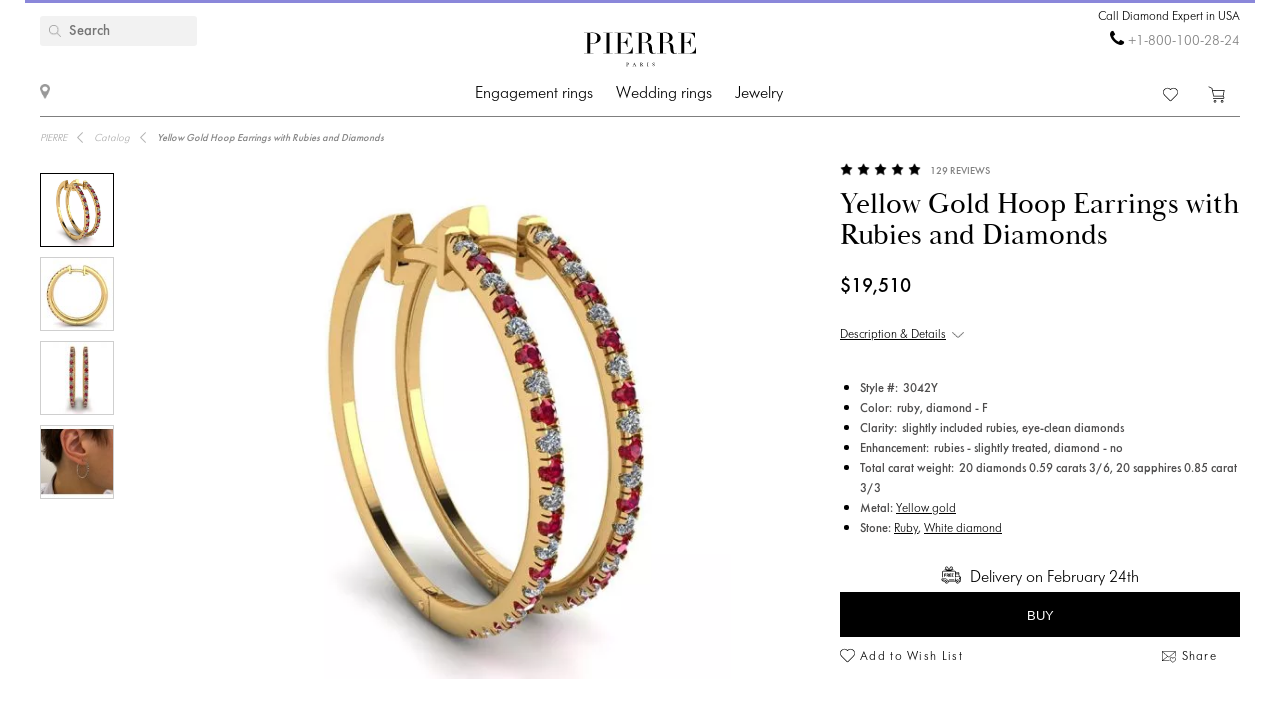

--- FILE ---
content_type: text/html; charset=utf-8
request_url: https://pierrejewellery.com/katalog/yellow-hoop-earrings-rubies-diamonds-3042y
body_size: 15100
content:
<!DOCTYPE html>
<html dir="ltr" lang="en">
<!--<![endif]-->
<head>
<meta charset="UTF-8" />
<meta name="viewport" content="width=device-width, initial-scale=1"/>
<meta http-equiv="X-UA-Compatible" content="IE=edge"/>
<meta name='wmail-verification' content='ecd4e3496110b4ecbb985aba3ff7d8c3'/>
<meta name="copyright" content="&copy; 2026 PIERRE" />

            <link rel="alternate" href="https://pierrejewellery.com/katalog/yellow-hoop-earrings-rubies-diamonds-3042y" hreflang="en_US"/>
            <link rel="alternate" href="https://pierrejewellery.uk/katalog/yellow-hoop-earrings-rubies-diamonds-3042y" hreflang="en_GB"/>
            <link rel="alternate" href="https://pierrejewellery.nz/katalog/yellow-hoop-earrings-rubies-diamonds-3042y" hreflang="en_NZ"/>
            <link rel="alternate" href="https://pierrejewellery.sg/katalog/yellow-hoop-earrings-rubies-diamonds-3042y" hreflang="en_SG"/>
            <link rel="alternate" href="https://pierrejewellery.hk/katalog/yellow-hoop-earrings-rubies-diamonds-3042y" hreflang="en_HK"/>
            <link rel="alternate" href="https://pierrejewellery.ae/katalog/yellow-hoop-earrings-rubies-diamonds-3042y" hreflang="en_AE"/>
            <link rel="alternate" href="https://pierrejewellery.in/katalog/yellow-hoop-earrings-rubies-diamonds-3042y" hreflang="en_IN"/>
            <link rel="alternate" href="https://pierrejewellery.de/katalog/yellow-hoop-earrings-rubies-diamonds-3042y" hreflang="de_DE"/>
            <link rel="alternate" href="https://pierrejewellery.at/katalog/yellow-hoop-earrings-rubies-diamonds-3042y" hreflang="de_AT"/>
            <link rel="alternate" href="https://pierrejewellery.fr/katalog/yellow-hoop-earrings-rubies-diamonds-3042y" hreflang="fr_FR"/>
            <link rel="alternate" href="https://pierrejewellery.be/katalog/yellow-hoop-earrings-rubies-diamonds-3042y" hreflang="en_Be"/>
            <link rel="alternate" href="https://pierrejewellery.it/katalog/yellow-hoop-earrings-rubies-diamonds-3042y" hreflang="it_IT"/>
            <link rel="alternate" href="https://pierrejewellery.es/katalog/yellow-hoop-earrings-rubies-diamonds-3042y" hreflang="es_ES"/>
            <link rel="alternate" href="https://pierrejewellery.nl/katalog/yellow-hoop-earrings-rubies-diamonds-3042y" hreflang="en_NL"/>
            <link rel="alternate" href="https://pierrejewellery.mx/katalog/yellow-hoop-earrings-rubies-diamonds-3042y" hreflang="es_MX"/>
            <link rel="alternate" href="https://pierrejewellery.jp/katalog/yellow-hoop-earrings-rubies-diamonds-3042y" hreflang="ja_JP"/>
            <link rel="alternate" href="https://pierrejewellery.cn/katalog/yellow-hoop-earrings-rubies-diamonds-3042y" hreflang="zh_CN"/>
            <link rel="alternate" href="https://pierrejewellery.tw/katalog/yellow-hoop-earrings-rubies-diamonds-3042y" hreflang="zh_TW"/>
            <link rel="alternate" href="https://pierrejewellery.kr/katalog/yellow-hoop-earrings-rubies-diamonds-3042y" hreflang="ko_KR"/>
            <link rel="alternate" href="https://pierrejewellery.com.br/katalog/yellow-hoop-earrings-rubies-diamonds-3042y" hreflang="pt_BR"/>
            <link rel="alternate" href="https://pierrejewellery.my/katalog/yellow-hoop-earrings-rubies-diamonds-3042y" hreflang="en_MY"/>
            <link rel="alternate" href="https://pierrejewellery.ru/katalog/yellow-hoop-earrings-rubies-diamonds-3042y" hreflang="ru_RU"/>
    <link rel="alternate" href="https://pierrejewellery.com/katalog/yellow-hoop-earrings-rubies-diamonds-3042y" hreflang="x-default"/>

            <meta property="og:locale:alternate" content="en_US">
            <meta property="og:locale:alternate" content="en_GB">
            <meta property="og:locale:alternate" content="en_NZ">
            <meta property="og:locale:alternate" content="en_SG">
            <meta property="og:locale:alternate" content="en_HK">
            <meta property="og:locale:alternate" content="en_AE">
            <meta property="og:locale:alternate" content="en_IN">
            <meta property="og:locale:alternate" content="de_DE">
            <meta property="og:locale:alternate" content="de_AT">
            <meta property="og:locale:alternate" content="fr_FR">
            <meta property="og:locale:alternate" content="en_Be">
            <meta property="og:locale:alternate" content="it_IT">
            <meta property="og:locale:alternate" content="es_ES">
            <meta property="og:locale:alternate" content="en_NL">
            <meta property="og:locale:alternate" content="es_MX">
            <meta property="og:locale:alternate" content="ja_JP">
            <meta property="og:locale:alternate" content="zh_CN">
            <meta property="og:locale:alternate" content="zh_TW">
            <meta property="og:locale:alternate" content="ko_KR">
            <meta property="og:locale:alternate" content="pt_BR">
            <meta property="og:locale:alternate" content="en_MY">
            <meta property="og:locale:alternate" content="ru_RU">
    
<meta name="robots" content="index, follow"/>
<meta name="yandex" content="index, follow"/>
<meta itemprop="url" content="https://pierrejewellery.com/katalog/yellow-hoop-earrings-rubies-diamonds-3042y">
<meta itemprop="image" content="https://pierrejewellery.com/image/cachewebp/catalog/002-EARRINGS/3042/3042-8-550x550.webp">
<meta name="robots" content="noyaca">
<meta property="TWITTER:CARD" content="summary_large_image"/>
<meta property="TWITTER:DESCRIPTION" content="Yellow Gold Hoop Earrings with Rubies and Diamonds "/>
<meta property="TWITTER:IMAGE" content="https://pierrejewellery.com/image/cachewebp/catalog/002-EARRINGS/3042/3042-8-550x550.webp" />

<title>Yellow Gold Hoop Earrings with Rubies and Diamonds  | Style 3042-Y| PIERRE Jewellery - order now in USA</title>
<base href="https://pierrejewellery.com/" />
<meta name="description" content="Beautiful and neat design of jewelry crafted in 18K gold. See details Style #3042-Y Yellow Gold hoop earrings with rubies and diamonds . Order online with free delivery and unlimited warranty. Free laser engraving. Complimentary cleaning and polishing service every 6 month. Ask PIERRE's Diamond Expert for an advice. - delivery in America "/>


<meta property="og:type" content="website" />
<meta property="og:locale" content="en-US"/>
<meta property="og:title" content="PIERRE"/>
<meta property="og:description" content="Yellow Gold Hoop Earrings with Rubies and Diamonds "/>
<meta property="og:url" content="https://pierrejewellery.com/katalog/yellow-hoop-earrings-rubies-diamonds-3042y"/>
<meta property="og:image" content="https://pierrejewellery.com/image/cachewebp/catalog/002-EARRINGS/3042/3042-8-550x550.webp" />
<meta property="og:site_name" content="pierrejewellery.com"/>

<!-- for better score google pagespeed -->


<link rel="stylesheet" type="text/css" media="all" href="/catalog/view/theme/pierre/stylesheet/style.css?v=2.6"/>
<link rel="stylesheet" type="text/css" href="/catalog/view/theme/pierre/stylesheet/fonts.css?v=1.1"/>
<link rel="stylesheet" href="https://maxcdn.bootstrapcdn.com/font-awesome/4.5.0/css/font-awesome.min.css"/>

<!--
<script src="https://code.jquery.com/jquery.min.js"/></script>
-->

<script src="/catalog/view/javascript/jquery/jquery-2.1.1.min.js"></script>

<script>
let text_serg = {"text_goto_cart":"Go to Bag","text_goto_wishlist":"Go to Wishlist","text_in_map":"PIERRE Jewellery","text_call":"Call Diamond Expert in USA","text_logo_alt":"PIERRE Jewellery - Diamond Engagement Rings, Wedding Rings, Diamond Jewelry. Online Shop in United States.","text_our_phone":"call us"};

</script>

<script src="/catalog/view/javascript/common.js?v=1.2" ></script>
<script src="/catalog/view/javascript/jquery.bxslider.js"></script>
<script src="/catalog/view/javascript/jquery/smooth-scrollbar/smooth-scrollbar.js"></script>
<!--
<script src="//www.youtube.com/player_api"></script>
-->
<script src="/catalog/view/javascript/selectbox.js"></script>
<script async src="/catalog/view/javascript/fancybox/jquery.fancybox.min.js"></script>
<link href='/catalog/view/theme/pierre/stylesheet/re.css?v=104' rel='stylesheet' type='text/css' />


<link href='/catalog/view/javascript/jquery/confirm/jquery-confirm.min.css' rel='stylesheet' type='text/css' />
<script src="/catalog/view/javascript/jquery/confirm/jquery-confirm.min.js"></script>

<link href='/catalog/view/javascript/fancybox/jquery.fancybox.min.css' rel='stylesheet' type='text/css' />
<script src="/catalog/view/javascript/scripts.js?v=1.5"></script>
<script src="/catalog/view/theme/pierre/stylesheet/get_col_day_add.js"></script>

<link rel="preload" href="/catalog/view/theme/pierre/fonts/Baskerville_Display_PT_Display.woff" as="font" type="font/woff" crossorigin />
<link rel="preload" href="/catalog/view/theme/pierre/fonts/Baskerville_Display_PT_Display_Bold.woff" as="font" type="font/woff" crossorigin />
<link rel="preload" href="/catalog/view/theme/pierre/fonts/FuturaFuturisLightC.woff" as="font" type="font/woff" crossorigin />
<link rel="preload" href="/catalog/view/theme/pierre/fonts/futurafuturisc.woff" as="font" type="font/woff" crossorigin />
<link rel="preload" href="/catalog/view/theme/pierre/fonts/Baskerville_Display_PT_Display.ttf" as="font" type="font/ttf" crossorigin />
<link rel="preload" href="/catalog/view/theme/pierre/fonts/Baskerville_Display_PT_Display_Bold.ttf" as="font" type="font/ttf" crossorigin />
<link rel="preload" href="/catalog/view/theme/pierre/fonts/FuturaFuturisLightC.ttf" as="font" type="font/ttf" crossorigin />
<link rel="preload" href="/catalog/view/theme/pierre/fonts/futurafuturisc.ttf" as="font" type="font/ttf" crossorigin />
<link rel="preload" href="/catalog/view/theme/pierre/fonts/Baskerville_Display_PT_Display.svg" as="font" type="image/svg+xml" crossorigin />
<link rel="preload" href="/catalog/view/theme/pierre/fonts/Baskerville_Display_PT_Display_Bold.svg" as="font" type="image/svg+xml" crossorigin />
<link rel="preload" href="/catalog/view/theme/pierre/fonts/FuturaFuturisLightC.ttf" as="font" type="font/ttf" crossorigin />
<link rel="preload" href="/catalog/view/theme/pierre/fonts/futurafuturisc.ttf" as="font" type="font/ttf" crossorigin />



<link href="catalog/view/javascript/progroman/progroman.citymanager.css?v=8.2-0" type="text/css" rel="stylesheet" media="screen"/>
<link href="catalog/view/javascript/jquery/magnific/magnific-popup.css" type="text/css" rel="stylesheet" media="screen"/>
<link href="catalog/view/javascript/jquery/datetimepicker/bootstrap-datetimepicker.min.css" type="text/css" rel="stylesheet" media="screen"/>
<link href="catalog/view/javascript/s_testimonial/sm_testimonial.css" type="text/css" rel="stylesheet" media="screen"/>
<link href="catalog/view/javascript/s_testimonial/owl-carousel/owl.carousel.css" type="text/css" rel="stylesheet" media="screen"/>
<script src="catalog/view/javascript/progroman/jquery.progroman.autocomplete.js?v=8.2-0" ></script>
<script src="catalog/view/javascript/progroman/jquery.progroman.citymanager.js?v=8.2-0" ></script>
<script src="catalog/view/javascript/jquery/magnific/jquery.magnific-popup.min.js" ></script>
<script src="catalog/view/javascript/jquery/datetimepicker/moment/moment.min.js" ></script>
<script src="catalog/view/javascript/jquery/datetimepicker/moment/moment-with-locales.min.js" ></script>
<script src="catalog/view/javascript/jquery/datetimepicker/bootstrap-datetimepicker.min.js" ></script>
<script src="catalog/view/javascript/s_testimonial/owl-carousel/owl.carousel.min.js" ></script>
<script src="catalog/controller/extension/analytics/gae.js" ></script>
<link href="https://pierrejewellery.com/katalog/yellow-hoop-earrings-rubies-diamonds-3042y" rel="canonical"/>
<link href="https://pierrejewellery.com/image/catalog/banners/favicon.png" rel="icon"/>



<script type="application/ld+json">
	{
    "@context": "http://schema.org/",
    "@type": "Product",
    "name": "Yellow Gold Hoop Earrings with Rubies and Diamonds ",
    "image": "https://pierrejewellery.com/image/cachewebp/catalog/002-EARRINGS/3042/3042-8-550x550.webp",
    "sku": "3042-Y",
    "description": "Beautiful and neat design of jewelry crafted in 18K gold. See details Style #3042-Y Yellow Gold hoop earrings with rubies and diamonds . Order online with free delivery and unlimited warranty. Free laser engraving. Complimentary cleaning and polishing service every 6 month. Ask PIERRE's Diamond Expert for an advice.",
    "aggregateRating": {
        "@type": "AggregateRating",
        "ratingValue": "4.98",
        "ratingCount": "129"
    },
    "brand": {
        "@type": "Brand",
        "name": "PIERRE"
    },
    "offers": {
        "@type": "Offer",
        "priceCurrency": "USD",
        "url": "https://pierrejewellery.com/katalog/yellow-hoop-earrings-rubies-diamonds-3042y",
        "price": "195100",
        "priceValidUntil": "2026-03-02",
        "availability": "https://schema.org/InStock",
        "itemCondition": "https://schema.org/NewCondition",
        "hasMerchantReturnPolicy": {
            "@type": "MerchantReturnPolicy",
            "returnPolicyCategory": "https://schema.org/MerchantReturnFiniteReturnWindow",
            "returnMethod": "https://schema.org/ReturnByMail",
            "returnFees": "https://schema.org/FreeReturn",
            "merchantReturnDays": "30",
            "refundType": "FullRefund",
            "inStoreReturnsOffered": "True",
            "applicableCountry": "US"
        },
        "shippingDetails": {
            "@context": "http://schema.org/",
            "@type": "OfferShippingDetails",
            "deliveryTime": {
                "@type": "ShippingDeliveryTime",
                "businessDays": {
                    "@type": "OpeningHoursSpecification",
                    "dayOfWeek": [
                        "https://schema.org/Monday",
                        "https://schema.org/Tuesday",
                        "https://schema.org/Wednesday",
                        "https://schema.org/Thursday",
                        "https://schema.org/Friday"
                    ]
                },
                "cutoffTime": "12:00:15Z",
                "handlingTime": {
                    "@type": "QuantitativeValue",
                    "minValue": 1,
                    "maxValue": 30,
                    "unitCode": "d"
                },
                "transitTime": {
                    "@type": "QuantitativeValue",
                    "minValue": 1,
                    "maxValue": 30,
                    "unitCode": "d"
                }
            },
            "shippingRate": {
                "@type": "MonetaryAmount",
                "value": "0",
                "currency": "USD"
            },
            "shippingDestination": {
                "@type": "DefinedRegion",
                "addressCountry": "US"
            }
        }
    }
}
</script>
<script type="application/ld+json">
	{
    "@context": "http://schema.org/",
    "@type": "Organization",
    "name": "PIERRE Jewellery ❤️ USA",
    "alternateName": "",
    "url": "https://pierrejewellery.com/",
    "logo": "/catalog/view/theme/pierre/images/logo_PIERRE_2.svg",
    "contactPoint": {
        "@type": "ContactPoint",
        "telephone": "+1-800-100-28-24",
        "contactType": "customer service",
        "areaServed": "US",
        "availableLanguage": [
            "English"
        ],
        "contactOption": "TollFree"
    },
    "sameAs": [
        "https://www.instagram.com/pierre.jewellery/",
        "https://www.facebook.com/pierrejewellery/",
        "https://www.youtube.com/@pierrejewellery"
    ]
}
</script>






<!-- Global site tag (gtag.js) - Google Analytics -->
<script async src="https://www.googletagmanager.com/gtag/js?id=G-GNDCH0QQE0"></script>
<script>
  window.dataLayer = window.dataLayer || [];
  function gtag(){dataLayer.push(arguments);}
  gtag('js', new Date());

  gtag('config', 'G-GNDCH0QQE0');
</script>
<header>
    <div class="container">
        <a href="/" class="logo">
        <img alt="PIERRE Jewellery - Diamond Engagement Rings, Wedding Rings, Diamond Jewelry. Online Shop in United States." src="/catalog/view/theme/pierre/images/pierre-paris-logo.svg" style="width: 162px; height: 67px;"/>
    </a>
	
	 <nav class="mainmenu">
 	<div class="navbar navbar-expand-lg navbar-light">
		<div class="navbar-header">
		  <button type="button" class="navbar-toggle collapsed" data-toggle="collapse" data-target="#bs-megamenu">
		  	<i class="fa fa-bars"></i>
		  </button>
		</div>
		<div class="collapse navbar-collapse">
			<ul class="nav navbar-nav megamenu"><li class="parent dropdown " ><a class="dropdown-toggle" href="https://pierrejewellery.com/katalog/engagement-rings"><span class="menu-title">Engagement rings</span><b class="caret"></b></a><div class="dropdown-menu level1"  ><div class="dropdown-menu-inner"><ul><li class="parent dropdown-submenu " ><a class="dropdown-toggle1" data-toggle="dropdown" href="https://pierrejewellery.com/katalog/engagement-rings"><span class="menu-title">ALL ENGAGEMENT RINGS</span><b class="caret"></b></a><div class="dropdown-menu level2"  style="width:12px" ><div class="dropdown-menu-inner"><ul><li class=" " ><a href="/katalog/engagement-rings/emerald-engagement-rings"><span class="menu-icon" style="background:url('https://pierrejewellery.com/image/catalog/1_shape/iumrudnayaldpi.png') no-repeat;"><span class="menu-title">Emerald</span></span></a></li><li class=" " ><a href="/katalog/engagement-rings/oval-engagement-rings"><span class="menu-icon" style="background:url('https://pierrejewellery.com/image/catalog/1_shape/ovalldpi.png') no-repeat;"><span class="menu-title">Oval</span></span></a></li><li class=" " ><a href="/katalog/engagement-rings/princess-engagement-rings"><span class="menu-icon" style="background:url('https://pierrejewellery.com/image/catalog/1_shape/Princessldpi.png') no-repeat;"><span class="menu-title">Princess (Square)</span></span></a></li><li class=" " ><a href="/katalog/engagement-rings/cushion-engagement-rings"><span class="menu-icon" style="background:url('https://pierrejewellery.com/image/catalog/1_shape/kushonldpi.png') no-repeat;"><span class="menu-title">Cushion</span></span></a></li><li class=" " ><a href="/katalog/engagement-rings/pear-engagement-rings"><span class="menu-icon" style="background:url('https://pierrejewellery.com/image/catalog/1_shape/kapyaldpi.png') no-repeat;"><span class="menu-title">Pear (Drop)</span></span></a></li><li class=" " ><a href="/katalog/engagement-rings/marquise-engagement-rings"><span class="menu-icon" style="background:url('https://pierrejewellery.com/image/catalog/1_shape/markizldpi.png') no-repeat;"><span class="menu-title">Marquise</span></span></a></li><li class=" " ><a href="katalog/engagement-rings/round-engagement-rings"><span class="menu-icon" style="background:url('https://pierrejewellery.com/image/catalog/1_shape/kruglyildpi.png') no-repeat;"><span class="menu-title">Round</span></span></a></li><li class=" " ><a href="/katalog/engagement-rings/heart-engagement-rings"><span class="menu-icon" style="background:url('https://pierrejewellery.com/image/catalog/1_shape/serdceldpi.png') no-repeat;"><span class="menu-title">Heart</span></span></a></li></ul></div></div></li><li class="parent dropdown-submenu " ><a class="dropdown-toggle1" data-toggle="dropdown" href="https://pierrejewellery.com/katalog/engagement-rings"><span class="menu-title">SHOP BY METAL</span><b class="caret"></b></a><div class="dropdown-menu level2"  style="width:12px" ><div class="dropdown-menu-inner"><ul><li class=" " ><a href="katalog/engagement-rings/rose-engagement-rings"><span class="menu-title">Rose gold</span></a></li><li class=" " ><a href="katalog/engagement-rings/white-gold-engagement-rings"><span class="menu-title">White gold</span></a></li><li class=" " ><a href="katalog/engagement-rings/yellow-gold-diamond-engagement-rings"><span class="menu-title">Yellow gold</span></a></li><li class=" " ><a href="katalog/engagement-rings/platinum-engagement-rings"><span class="menu-title">Platinum</span></a></li></ul></div></div></li><li class="parent dropdown-submenu " ><a class="dropdown-toggle1" data-toggle="dropdown" href="https://pierrejewellery.com/katalog/engagement-rings"><span class="menu-title">SHOP BY STYLE</span><b class="caret"></b></a><div class="dropdown-menu level2"  style="width:12px" ><div class="dropdown-menu-inner"><ul><li class=" " ><a href="/katalog/engagement-rings/halo-engagement-rings"><span class="menu-title">Halo</span></a></li><li class=" " ><a href="katalog/engagement-rings/solitaire-engagement-rings"><span class="menu-title">Solitaire</span></a></li><li class=" " ><a href="katalog/engagement-rings/1-2-carat-diamond-rings"><span class="menu-title">0.5 carat</span></a></li><li class=" " ><a href="https://pierrejewellery.com/katalog/engagement-rings/1-carat-diamond-rings"><span class="menu-title">1 carat</span></a></li><li class=" " ><a href="katalog/engagement-rings/2-carat"><span class="menu-title">2 carat</span></a></li><li class=" " ><a href="katalog/engagement-rings/engagement-rings-with-3-stones"><span class="menu-title">3 Stone</span></a></li></ul></div></div></li><li class="parent dropdown-submenu " ><a class="dropdown-toggle1" data-toggle="dropdown" href="https://pierrejewellery.com/katalog/engagement-rings"><span class="menu-title">BEST ENGAGEMENT RINGS</span><b class="caret"></b></a><div class="dropdown-menu level2"  style="width:12px" ><div class="dropdown-menu-inner"><ul><li class=" " ><a href="katalog/engagement-rings/diamond-engagement-rings"><span class="menu-title">Diamond Engagement Rings</span></a></li><li class=" " ><a href="katalog/engagement-rings/engagement-rings-with-sapphire"><span class="menu-title">Sapphire Engagement Rings</span></a></li><li class=" " ><a href="katalog/engagement-rings/black-diamond-engagement-rings"><span class="menu-title">Black Diamond Engagement Rings</span></a></li><li class=" " ><a href="katalog/engagement-rings/yellow-diamond-engagement-rings"><span class="menu-title">Yellow Diamond Engagement Rings</span></a></li><li class=" " ><a href="katalog/engagement-rings/top20-engagement-rings"><span class="menu-title">Top-20 Engagement Rings</span></a></li></ul></div></div></li></ul></div></div></li><li class="parent dropdown " ><a class="dropdown-toggle" href="https://pierrejewellery.com/katalog/wedding-rings"><span class="menu-title">Wedding rings</span><b class="caret"></b></a><div class="dropdown-menu level1"  ><div class="dropdown-menu-inner"><ul><li class="parent dropdown-submenu " ><a class="dropdown-toggle1" data-toggle="dropdown" href="https://pierrejewellery.com/katalog/wedding-rings/all-wedding"><span class="menu-title">WOMEN</span><b class="caret"></b></a><div class="dropdown-menu level2"  style="width:12px" ><div class="dropdown-menu-inner"><ul><li class=" " ><a href="https://pierrejewellery.com/katalog/wedding-rings/all-wedding"><span class="menu-title">Women’s Wedding Bands</span></a></li><li class=" " ><a href="katalog/wedding-rings/diamond-eternity-wedding-rings"><span class="menu-title">Eternity</span></a></li><li class=" " ><a href="katalog/wedding-rings/anniversary-rings"><span class="menu-title">Diamond Anniversary Bands</span></a></li><li class=" " ><a href="katalog/wedding-rings/diamond-wedding-rings"><span class="menu-title">Diamond Wedding Bands</span></a></li><li class=" " ><a href="katalog/wedding-rings/black-diamond-wedding-ring"><span class="menu-title">Black Diamond Wedding Bands</span></a></li><li class=" " ><a href="katalog/wedding-rings/sapphire-wedding-ring"><span class="menu-title">Sapphire Wedding Bands</span></a></li><li class=" " ><a href="katalog/wedding-rings/top20-wedding-bands"><span class="menu-title">Top-20 Women’s Wedding Rings</span></a></li></ul></div></div></li><li class="parent dropdown-submenu " ><a class="dropdown-toggle1" data-toggle="dropdown" href="https://pierrejewellery.com/katalog/wedding-rings/all-wedding"><span class="menu-title">WOMEN’S BY METAL</span><b class="caret"></b></a><div class="dropdown-menu level2"  style="width:12px" ><div class="dropdown-menu-inner"><ul><li class=" " ><a href="katalog/wedding-rings/white-gold-wedding-rings"><span class="menu-title">White Gold</span></a></li><li class=" " ><a href="katalog/wedding-rings/yellow-gold-wedding-ring"><span class="menu-title">Yellow Gold</span></a></li><li class=" " ><a href="katalog/wedding-rings/rose-gold-wedding-ring"><span class="menu-title">Rose Gold</span></a></li><li class=" " ><a href="katalog/wedding-rings/platinum-wedding-rings"><span class="menu-title">Platinum</span></a></li></ul></div></div></li><li class="parent dropdown-submenu " ><a class="dropdown-toggle1" data-toggle="dropdown" href="https://pierrejewellery.com/katalog/wedding-rings/men-wedding-ring"><span class="menu-title">MEN</span><b class="caret"></b></a><div class="dropdown-menu level2"  style="width:12px" ><div class="dropdown-menu-inner"><ul><li class=" " ><a href="https://pierrejewellery.com/katalog/wedding-rings/men-wedding-ring"><span class="menu-title">Men's Wedding Bands</span></a></li><li class=" " ><a href="katalog/wedding-rings/men-wedding-ring/with-dia"><span class="menu-title">Diamond Bands</span></a></li><li class=" " ><a href="katalog/wedding-rings/top-20-men-wedding-bands"><span class="menu-title">Top-20 Men’s Wedding Rings</span></a></li></ul></div></div></li><li class="parent dropdown-submenu " ><a class="dropdown-toggle1" data-toggle="dropdown" href="https://pierrejewellery.com/katalog/wedding-rings/men-wedding-ring"><span class="menu-title">MEN’S BY METAL</span><b class="caret"></b></a><div class="dropdown-menu level2"  style="width:12px" ><div class="dropdown-menu-inner"><ul><li class=" " ><a href="katalog/wedding-rings/men-wedding-ring/18K-white-gold"><span class="menu-title">White Gold</span></a></li><li class=" " ><a href="katalog/wedding-rings/men-wedding-ring/18k-yellow-gold"><span class="menu-title">Yellow Gold</span></a></li><li class=" " ><a href="katalog/wedding-rings/men-wedding-ring/men-wed-rose-gold"><span class="menu-title">Rose Gold</span></a></li><li class=" " ><a href="katalog/wedding-rings/men-wedding-ring/pt-men"><span class="menu-title">Platinum</span></a></li></ul></div></div></li><li class=" " ><a href="https://pierrejewellery.com/katalog/wedding-rings"><span class="menu-title">All WEDDING RINGS</span></a></li></ul></div></div></li><li class="parent dropdown " ><a class="dropdown-toggle" href="https://pierrejewellery.com/katalog"><span class="menu-title">Jewelry</span><b class="caret"></b></a><div class="dropdown-menu level1"  ><div class="dropdown-menu-inner"><ul><li class="parent dropdown-submenu " ><a class="dropdown-toggle1" data-toggle="dropdown" href="https://pierrejewellery.com/katalog/earrings"><span class="menu-title">Earrings</span><b class="caret"></b></a><div class="dropdown-menu level2"  ><div class="dropdown-menu-inner"><ul><li class=" " ><a href="https://pierrejewellery.com/katalog/earrings/studs"><span class="menu-title">Studs</span></a></li><li class=" " ><a href="https://pierrejewellery.com/katalog/earrings/hoop-earrings"><span class="menu-title">Hoop Earrings</span></a></li><li class=" " ><a href="katalog/earrings/diamond-earrings"><span class="menu-title">Diamond Earrings</span></a></li><li class=" " ><a href="katalog/earrings/black-diamond-earrings"><span class="menu-title">Black Diamond Earrings</span></a></li><li class=" " ><a href="https://pierrejewellery.com/katalog/earrings"><span class="menu-title">Shop All Earrings &gt;</span></a></li></ul></div></div></li><li class="parent dropdown-submenu " ><a class="dropdown-toggle1" data-toggle="dropdown" href="https://pierrejewellery.com/katalog/rings"><span class="menu-title">Rings</span><b class="caret"></b></a><div class="dropdown-menu level2"  ><div class="dropdown-menu-inner"><ul><li class=" " ><a href="/katalog/rings/diamond-rings"><span class="menu-title">Diamond Rings</span></a></li><li class=" " ><a href="/katalog/rings/black-diamond-rings"><span class="menu-title">Black Diamond Rings</span></a></li><li class=" " ><a href="/katalog/rings/yellow-diamond-rings"><span class="menu-title">Yellow Diamond Rings</span></a></li><li class=" " ><a href="katalog/rings/emerald-ring"><span class="menu-title">Emerald Rings</span></a></li><li class=" " ><a href="https://pierrejewellery.com/katalog/rings"><span class="menu-title">Shop All Rings &gt;</span></a></li></ul></div></div></li><li class="parent dropdown-submenu " ><a class="dropdown-toggle1" data-toggle="dropdown" href="https://pierrejewellery.com/katalog/necklaces"><span class="menu-title">NECKLACES</span><b class="caret"></b></a><div class="dropdown-menu level2"  ><div class="dropdown-menu-inner"><ul><li class=" " ><a href="katalog/necklaces/diamond-necklaces"><span class="menu-title">Diamond Necklaces</span></a></li><li class=" " ><a href="katalog/necklaces/single-diamond-necklace"><span class="menu-title">Solitaire Pendants</span></a></li><li class=" " ><a href="https://pierrejewellery.com/katalog/religion"><span class="menu-title">Amulets</span></a></li><li class=" " ><a href="https://pierrejewellery.com/katalog/necklaces"><span class="menu-title">Shop All Necklaces &gt;</span></a></li></ul></div></div></li><li class="parent dropdown-submenu " ><a class="dropdown-toggle1" data-toggle="dropdown" href="#"><span class="menu-title">FEATURED</span><b class="caret"></b></a><div class="dropdown-menu level2"  style="width:12px" ><div class="dropdown-menu-inner"><ul><li class=" " ><a href="https://pierrejewellery.com/katalog/new"><span class="menu-title">Bestsellers</span></a></li><li class=" " ><a href="https://pierrejewellery.com/katalog/gifts"><span class="menu-title">Gifts</span></a></li><li class=" " ><a href="https://pierrejewellery.com/katalog/gifts/hearts"><span class="menu-title">Heart Shape Jewelry</span></a></li></ul></div></div></li></ul></div></div></li></ul>
		</div>
	</div>	
</nav>
<a class="burger"><span></span></a>
	    <div class="h_left">
        <a href="/contact" class="show_room"></a>
		<div class="map_popup_block_outer">
			<div class="map_popup_block">
				<span class="mpb_address">PIERRE Jewellery</span>
				<div class="mpb_map">We accept Visa, Master Card, wire transfer, PayPal</div>
			</div>
		</div>
    </div>
		<div class="search_toggle"></div>
    <div class="h_right">
			
            <div class="h_tels">
								<span class="h_tel h_tel_title">Call Diamond Expert in USA</span>
				<span class="h_tel" id="h_tel" ><i class="fa fa-phone" aria-hidden="true" style=""></i> <a class="zphone" href="tel:+18001002824" target="_blank">+1-800-100-28-24</a></span>
											</div>
            
		
		<div class="cart">
						<a href="https://pierrejewellery.com/wishlist" class="h_fav" data-wishlist-total="">
                <svg  xmlns="http://www.w3.org/2000/svg" viewBox="0 0 490.4 490.4">
                   <path d="M222.5,453.7a32.32,32.32,0,0,0,22.9,9.5,32.74,32.74,0,0,0,22.9-9.5L448,274A144.4,144.4,0,0,0,245.3,68.3,144.36,144.36,0,0,0,42.4,273.7ZM59.7,86.8a119.87,119.87,0,0,1,169.6.1l7.4,7.4a12.25,12.25,0,0,0,8.7,3.6h0a12.43,12.43,0,0,0,8.7-3.6l7.2-7.2A119.85,119.85,0,1,1,430.8,256.6L251,436.4a8.3,8.3,0,0,1-11.2,0l-180-180a119.87,119.87,0,0,1-.1-169.6Z"/>
                </svg>
                <span></span>
            </a>
		
			<a href="/cart" class="h_cart">
                <svg version="1.1" xmlns="http://www.w3.org/2000/svg" viewBox="0 0 512 512" xmlns:xlink="http://www.w3.org/1999/xlink" enable-background="new 0 0 512 512">
                  <g>
                    <g>
                      <path d="m464.5,301.1l36.5-178h-359.7l-12.5-59.2-108.4-52.9-9.4,18.7 99,47.8 50,238.8h289c0,0 28.5,17.9 17.5,40.5-4.9,7-12.5,15.6-26.1,15.6h-287.6v20.6h287.7c19.8,0 36.5-10.4 45.9-27 18.4-34.4-21.9-64.9-21.9-64.9zm-286.7-5.7l-32.3-151.6h330.5l-31.3,151.6h-266.9z"/>
                      <path d="m212.2,422.1c-21.9,0-39.6,17.6-39.6,39.4s17.7,39.4 39.6,39.4 39.6-17.6 39.6-39.4-17.7-39.4-39.6-39.4zm0,58.1c-10.4,0-18.8-8.3-18.8-18.7s8.3-18.7 18.8-18.7 18.8,8.3 18.8,18.7-8.4,18.7-18.8,18.7z"/>
                      <path d="m424.9,422.1c-21.9,0-39.6,17.6-39.6,39.4s17.7,39.5 39.6,39.5 40.7-17.6 39.6-39.4c0-21.8-17.7-39.5-39.6-39.5zm18.8,39.5c0,10.4-8.3,18.7-18.8,18.7s-18.8-8.3-18.8-18.7 8.3-18.7 18.8-18.7 19.8,8.3 18.8,18.7z"/>
                    </g>
                  </g>
                </svg>
                <span></span>
            </a>		
		</div>
		
		<div class="search">
		<div data-search="" class="h_search">
<!--<div class="hs_amp" style="width: 26px; height: 30px;position: relative;z-index: 10; "></div>-->
<input type="text" name="search" value="" placeholder="Search" class="form-control input-lg"/>
    <button type="button" class="hs_amp btn btn-default btn-lg" style="border:none;"></button>
</div>
		</div>
		    </div>
    <div id="scroll-header-wrap">
        <div class="scroll-header">
            <a href="/" class="logo">
                <img alt="PIERRE Jewellery - Diamond Engagement Rings, Wedding Rings, Diamond Jewelry. Online Shop in United States." src="/catalog/view/theme/pierre/images/logo_PIERRE_3.svg" style="width: 162px; height: 67px;"/>
            </a>
             <nav class="mainmenu">
 	<div class="navbar navbar-expand-lg navbar-light">
		<div class="navbar-header">
		  <button type="button" class="navbar-toggle collapsed" data-toggle="collapse" data-target="#bs-megamenu">
		  	<i class="fa fa-bars"></i>
		  </button>
		</div>
		<div class="collapse navbar-collapse">
			<ul class="nav navbar-nav megamenu"><li class="parent dropdown " ><a class="dropdown-toggle" href="https://pierrejewellery.com/katalog/engagement-rings"><span class="menu-title">Engagement rings</span><b class="caret"></b></a><div class="dropdown-menu level1"  ><div class="dropdown-menu-inner"><ul><li class="parent dropdown-submenu " ><a class="dropdown-toggle1" data-toggle="dropdown" href="https://pierrejewellery.com/katalog/engagement-rings"><span class="menu-title">ALL ENGAGEMENT RINGS</span><b class="caret"></b></a><div class="dropdown-menu level2"  style="width:12px" ><div class="dropdown-menu-inner"><ul><li class=" " ><a href="/katalog/engagement-rings/emerald-engagement-rings"><span class="menu-icon" style="background:url('https://pierrejewellery.com/image/catalog/1_shape/iumrudnayaldpi.png') no-repeat;"><span class="menu-title">Emerald</span></span></a></li><li class=" " ><a href="/katalog/engagement-rings/oval-engagement-rings"><span class="menu-icon" style="background:url('https://pierrejewellery.com/image/catalog/1_shape/ovalldpi.png') no-repeat;"><span class="menu-title">Oval</span></span></a></li><li class=" " ><a href="/katalog/engagement-rings/princess-engagement-rings"><span class="menu-icon" style="background:url('https://pierrejewellery.com/image/catalog/1_shape/Princessldpi.png') no-repeat;"><span class="menu-title">Princess (Square)</span></span></a></li><li class=" " ><a href="/katalog/engagement-rings/cushion-engagement-rings"><span class="menu-icon" style="background:url('https://pierrejewellery.com/image/catalog/1_shape/kushonldpi.png') no-repeat;"><span class="menu-title">Cushion</span></span></a></li><li class=" " ><a href="/katalog/engagement-rings/pear-engagement-rings"><span class="menu-icon" style="background:url('https://pierrejewellery.com/image/catalog/1_shape/kapyaldpi.png') no-repeat;"><span class="menu-title">Pear (Drop)</span></span></a></li><li class=" " ><a href="/katalog/engagement-rings/marquise-engagement-rings"><span class="menu-icon" style="background:url('https://pierrejewellery.com/image/catalog/1_shape/markizldpi.png') no-repeat;"><span class="menu-title">Marquise</span></span></a></li><li class=" " ><a href="katalog/engagement-rings/round-engagement-rings"><span class="menu-icon" style="background:url('https://pierrejewellery.com/image/catalog/1_shape/kruglyildpi.png') no-repeat;"><span class="menu-title">Round</span></span></a></li><li class=" " ><a href="/katalog/engagement-rings/heart-engagement-rings"><span class="menu-icon" style="background:url('https://pierrejewellery.com/image/catalog/1_shape/serdceldpi.png') no-repeat;"><span class="menu-title">Heart</span></span></a></li></ul></div></div></li><li class="parent dropdown-submenu " ><a class="dropdown-toggle1" data-toggle="dropdown" href="https://pierrejewellery.com/katalog/engagement-rings"><span class="menu-title">SHOP BY METAL</span><b class="caret"></b></a><div class="dropdown-menu level2"  style="width:12px" ><div class="dropdown-menu-inner"><ul><li class=" " ><a href="katalog/engagement-rings/rose-engagement-rings"><span class="menu-title">Rose gold</span></a></li><li class=" " ><a href="katalog/engagement-rings/white-gold-engagement-rings"><span class="menu-title">White gold</span></a></li><li class=" " ><a href="katalog/engagement-rings/yellow-gold-diamond-engagement-rings"><span class="menu-title">Yellow gold</span></a></li><li class=" " ><a href="katalog/engagement-rings/platinum-engagement-rings"><span class="menu-title">Platinum</span></a></li></ul></div></div></li><li class="parent dropdown-submenu " ><a class="dropdown-toggle1" data-toggle="dropdown" href="https://pierrejewellery.com/katalog/engagement-rings"><span class="menu-title">SHOP BY STYLE</span><b class="caret"></b></a><div class="dropdown-menu level2"  style="width:12px" ><div class="dropdown-menu-inner"><ul><li class=" " ><a href="/katalog/engagement-rings/halo-engagement-rings"><span class="menu-title">Halo</span></a></li><li class=" " ><a href="katalog/engagement-rings/solitaire-engagement-rings"><span class="menu-title">Solitaire</span></a></li><li class=" " ><a href="katalog/engagement-rings/1-2-carat-diamond-rings"><span class="menu-title">0.5 carat</span></a></li><li class=" " ><a href="https://pierrejewellery.com/katalog/engagement-rings/1-carat-diamond-rings"><span class="menu-title">1 carat</span></a></li><li class=" " ><a href="katalog/engagement-rings/2-carat"><span class="menu-title">2 carat</span></a></li><li class=" " ><a href="katalog/engagement-rings/engagement-rings-with-3-stones"><span class="menu-title">3 Stone</span></a></li></ul></div></div></li><li class="parent dropdown-submenu " ><a class="dropdown-toggle1" data-toggle="dropdown" href="https://pierrejewellery.com/katalog/engagement-rings"><span class="menu-title">BEST ENGAGEMENT RINGS</span><b class="caret"></b></a><div class="dropdown-menu level2"  style="width:12px" ><div class="dropdown-menu-inner"><ul><li class=" " ><a href="katalog/engagement-rings/diamond-engagement-rings"><span class="menu-title">Diamond Engagement Rings</span></a></li><li class=" " ><a href="katalog/engagement-rings/engagement-rings-with-sapphire"><span class="menu-title">Sapphire Engagement Rings</span></a></li><li class=" " ><a href="katalog/engagement-rings/black-diamond-engagement-rings"><span class="menu-title">Black Diamond Engagement Rings</span></a></li><li class=" " ><a href="katalog/engagement-rings/yellow-diamond-engagement-rings"><span class="menu-title">Yellow Diamond Engagement Rings</span></a></li><li class=" " ><a href="katalog/engagement-rings/top20-engagement-rings"><span class="menu-title">Top-20 Engagement Rings</span></a></li></ul></div></div></li></ul></div></div></li><li class="parent dropdown " ><a class="dropdown-toggle" href="https://pierrejewellery.com/katalog/wedding-rings"><span class="menu-title">Wedding rings</span><b class="caret"></b></a><div class="dropdown-menu level1"  ><div class="dropdown-menu-inner"><ul><li class="parent dropdown-submenu " ><a class="dropdown-toggle1" data-toggle="dropdown" href="https://pierrejewellery.com/katalog/wedding-rings/all-wedding"><span class="menu-title">WOMEN</span><b class="caret"></b></a><div class="dropdown-menu level2"  style="width:12px" ><div class="dropdown-menu-inner"><ul><li class=" " ><a href="https://pierrejewellery.com/katalog/wedding-rings/all-wedding"><span class="menu-title">Women’s Wedding Bands</span></a></li><li class=" " ><a href="katalog/wedding-rings/diamond-eternity-wedding-rings"><span class="menu-title">Eternity</span></a></li><li class=" " ><a href="katalog/wedding-rings/anniversary-rings"><span class="menu-title">Diamond Anniversary Bands</span></a></li><li class=" " ><a href="katalog/wedding-rings/diamond-wedding-rings"><span class="menu-title">Diamond Wedding Bands</span></a></li><li class=" " ><a href="katalog/wedding-rings/black-diamond-wedding-ring"><span class="menu-title">Black Diamond Wedding Bands</span></a></li><li class=" " ><a href="katalog/wedding-rings/sapphire-wedding-ring"><span class="menu-title">Sapphire Wedding Bands</span></a></li><li class=" " ><a href="katalog/wedding-rings/top20-wedding-bands"><span class="menu-title">Top-20 Women’s Wedding Rings</span></a></li></ul></div></div></li><li class="parent dropdown-submenu " ><a class="dropdown-toggle1" data-toggle="dropdown" href="https://pierrejewellery.com/katalog/wedding-rings/all-wedding"><span class="menu-title">WOMEN’S BY METAL</span><b class="caret"></b></a><div class="dropdown-menu level2"  style="width:12px" ><div class="dropdown-menu-inner"><ul><li class=" " ><a href="katalog/wedding-rings/white-gold-wedding-rings"><span class="menu-title">White Gold</span></a></li><li class=" " ><a href="katalog/wedding-rings/yellow-gold-wedding-ring"><span class="menu-title">Yellow Gold</span></a></li><li class=" " ><a href="katalog/wedding-rings/rose-gold-wedding-ring"><span class="menu-title">Rose Gold</span></a></li><li class=" " ><a href="katalog/wedding-rings/platinum-wedding-rings"><span class="menu-title">Platinum</span></a></li></ul></div></div></li><li class="parent dropdown-submenu " ><a class="dropdown-toggle1" data-toggle="dropdown" href="https://pierrejewellery.com/katalog/wedding-rings/men-wedding-ring"><span class="menu-title">MEN</span><b class="caret"></b></a><div class="dropdown-menu level2"  style="width:12px" ><div class="dropdown-menu-inner"><ul><li class=" " ><a href="https://pierrejewellery.com/katalog/wedding-rings/men-wedding-ring"><span class="menu-title">Men's Wedding Bands</span></a></li><li class=" " ><a href="katalog/wedding-rings/men-wedding-ring/with-dia"><span class="menu-title">Diamond Bands</span></a></li><li class=" " ><a href="katalog/wedding-rings/top-20-men-wedding-bands"><span class="menu-title">Top-20 Men’s Wedding Rings</span></a></li></ul></div></div></li><li class="parent dropdown-submenu " ><a class="dropdown-toggle1" data-toggle="dropdown" href="https://pierrejewellery.com/katalog/wedding-rings/men-wedding-ring"><span class="menu-title">MEN’S BY METAL</span><b class="caret"></b></a><div class="dropdown-menu level2"  style="width:12px" ><div class="dropdown-menu-inner"><ul><li class=" " ><a href="katalog/wedding-rings/men-wedding-ring/18K-white-gold"><span class="menu-title">White Gold</span></a></li><li class=" " ><a href="katalog/wedding-rings/men-wedding-ring/18k-yellow-gold"><span class="menu-title">Yellow Gold</span></a></li><li class=" " ><a href="katalog/wedding-rings/men-wedding-ring/men-wed-rose-gold"><span class="menu-title">Rose Gold</span></a></li><li class=" " ><a href="katalog/wedding-rings/men-wedding-ring/pt-men"><span class="menu-title">Platinum</span></a></li></ul></div></div></li><li class=" " ><a href="https://pierrejewellery.com/katalog/wedding-rings"><span class="menu-title">All WEDDING RINGS</span></a></li></ul></div></div></li><li class="parent dropdown " ><a class="dropdown-toggle" href="https://pierrejewellery.com/katalog"><span class="menu-title">Jewelry</span><b class="caret"></b></a><div class="dropdown-menu level1"  ><div class="dropdown-menu-inner"><ul><li class="parent dropdown-submenu " ><a class="dropdown-toggle1" data-toggle="dropdown" href="https://pierrejewellery.com/katalog/earrings"><span class="menu-title">Earrings</span><b class="caret"></b></a><div class="dropdown-menu level2"  ><div class="dropdown-menu-inner"><ul><li class=" " ><a href="https://pierrejewellery.com/katalog/earrings/studs"><span class="menu-title">Studs</span></a></li><li class=" " ><a href="https://pierrejewellery.com/katalog/earrings/hoop-earrings"><span class="menu-title">Hoop Earrings</span></a></li><li class=" " ><a href="katalog/earrings/diamond-earrings"><span class="menu-title">Diamond Earrings</span></a></li><li class=" " ><a href="katalog/earrings/black-diamond-earrings"><span class="menu-title">Black Diamond Earrings</span></a></li><li class=" " ><a href="https://pierrejewellery.com/katalog/earrings"><span class="menu-title">Shop All Earrings &gt;</span></a></li></ul></div></div></li><li class="parent dropdown-submenu " ><a class="dropdown-toggle1" data-toggle="dropdown" href="https://pierrejewellery.com/katalog/rings"><span class="menu-title">Rings</span><b class="caret"></b></a><div class="dropdown-menu level2"  ><div class="dropdown-menu-inner"><ul><li class=" " ><a href="/katalog/rings/diamond-rings"><span class="menu-title">Diamond Rings</span></a></li><li class=" " ><a href="/katalog/rings/black-diamond-rings"><span class="menu-title">Black Diamond Rings</span></a></li><li class=" " ><a href="/katalog/rings/yellow-diamond-rings"><span class="menu-title">Yellow Diamond Rings</span></a></li><li class=" " ><a href="katalog/rings/emerald-ring"><span class="menu-title">Emerald Rings</span></a></li><li class=" " ><a href="https://pierrejewellery.com/katalog/rings"><span class="menu-title">Shop All Rings &gt;</span></a></li></ul></div></div></li><li class="parent dropdown-submenu " ><a class="dropdown-toggle1" data-toggle="dropdown" href="https://pierrejewellery.com/katalog/necklaces"><span class="menu-title">NECKLACES</span><b class="caret"></b></a><div class="dropdown-menu level2"  ><div class="dropdown-menu-inner"><ul><li class=" " ><a href="katalog/necklaces/diamond-necklaces"><span class="menu-title">Diamond Necklaces</span></a></li><li class=" " ><a href="katalog/necklaces/single-diamond-necklace"><span class="menu-title">Solitaire Pendants</span></a></li><li class=" " ><a href="https://pierrejewellery.com/katalog/religion"><span class="menu-title">Amulets</span></a></li><li class=" " ><a href="https://pierrejewellery.com/katalog/necklaces"><span class="menu-title">Shop All Necklaces &gt;</span></a></li></ul></div></div></li><li class="parent dropdown-submenu " ><a class="dropdown-toggle1" data-toggle="dropdown" href="#"><span class="menu-title">FEATURED</span><b class="caret"></b></a><div class="dropdown-menu level2"  style="width:12px" ><div class="dropdown-menu-inner"><ul><li class=" " ><a href="https://pierrejewellery.com/katalog/new"><span class="menu-title">Bestsellers</span></a></li><li class=" " ><a href="https://pierrejewellery.com/katalog/gifts"><span class="menu-title">Gifts</span></a></li><li class=" " ><a href="https://pierrejewellery.com/katalog/gifts/hearts"><span class="menu-title">Heart Shape Jewelry</span></a></li></ul></div></div></li></ul></div></div></li></ul>
		</div>
	</div>	
</nav>
<a class="burger"><span></span></a>
            <div class="h_left">
                <a href="/contact" class="show_room"></a>
                <div class="map_popup_block_outer map_popup_block_outer-2">
                    <div class="map_popup_block">
                        <span class="mpb_address">PIERRE Jewellery</span>
                        <div class="mpb_map">We accept Visa, Master Card, wire transfer, PayPal</div>
                    </div>
                </div>
            </div>
                <div class="search_toggle"></div>
            <div class="h_right">
                    
                    <div class="h_tels">
                        <a class="h_tel" href="tel:+18001002824" target="_blank"><i class="fa fa-phone" aria-hidden="true" style=""></i> +1-800-100-28-24</a>
                                            </div>
                    
            				<div class="cart">
                    <a href="https://pierrejewellery.com/wishlist" class="h_fav" data-wishlist-total="">
                        <svg  xmlns="http://www.w3.org/2000/svg" viewBox="0 0 490.4 490.4">
                           <path d="M222.5,453.7a32.32,32.32,0,0,0,22.9,9.5,32.74,32.74,0,0,0,22.9-9.5L448,274A144.4,144.4,0,0,0,245.3,68.3,144.36,144.36,0,0,0,42.4,273.7ZM59.7,86.8a119.87,119.87,0,0,1,169.6.1l7.4,7.4a12.25,12.25,0,0,0,8.7,3.6h0a12.43,12.43,0,0,0,8.7-3.6l7.2-7.2A119.85,119.85,0,1,1,430.8,256.6L251,436.4a8.3,8.3,0,0,1-11.2,0l-180-180a119.87,119.87,0,0,1-.1-169.6Z"/>
                        </svg>
                        <span></span>
                    </a>
                    <a href="/cart" class="h_cart">
                        

                        <svg version="1.1" xmlns="http://www.w3.org/2000/svg" viewBox="0 0 512 512" xmlns:xlink="http://www.w3.org/1999/xlink" enable-background="new 0 0 512 512">
                          <g>
                            <g>
                              <path d="m464.5,301.1l36.5-178h-359.7l-12.5-59.2-108.4-52.9-9.4,18.7 99,47.8 50,238.8h289c0,0 28.5,17.9 17.5,40.5-4.9,7-12.5,15.6-26.1,15.6h-287.6v20.6h287.7c19.8,0 36.5-10.4 45.9-27 18.4-34.4-21.9-64.9-21.9-64.9zm-286.7-5.7l-32.3-151.6h330.5l-31.3,151.6h-266.9z"/>
                              <path d="m212.2,422.1c-21.9,0-39.6,17.6-39.6,39.4s17.7,39.4 39.6,39.4 39.6-17.6 39.6-39.4-17.7-39.4-39.6-39.4zm0,58.1c-10.4,0-18.8-8.3-18.8-18.7s8.3-18.7 18.8-18.7 18.8,8.3 18.8,18.7-8.4,18.7-18.8,18.7z"/>
                              <path d="m424.9,422.1c-21.9,0-39.6,17.6-39.6,39.4s17.7,39.5 39.6,39.5 40.7-17.6 39.6-39.4c0-21.8-17.7-39.5-39.6-39.5zm18.8,39.5c0,10.4-8.3,18.7-18.8,18.7s-18.8-8.3-18.8-18.7 8.3-18.7 18.8-18.7 19.8,8.3 18.8,18.7z"/>
                            </g>
                          </g>
                        </svg>
                        <span></span>
                    </a> 
                </div>
                <div class="search">
                <div data-search="" class="h_search">
<!--<div class="hs_amp" style="width: 26px; height: 30px;position: relative;z-index: 10; "></div>-->
<input type="text" name="search" value="" placeholder="Search" class="form-control input-lg"/>
    <button type="button" class="hs_amp btn btn-default btn-lg" style="border:none;"></button>
</div>
                </div>
                            </div>
        </div>
    </div>
    </div>

    
	<div style="display: none" itemscope itemtype="http://schema.org/JewelryStore">
		<span itemprop="openingHours">every day from 11:00 to 21:00 by prior appointment</span>
		<span itemprop="name">PIERRE Jewellery ❤️ USA</span>
		<a itemprop="url" href="https://pierrejewellery.com/katalog/yellow-hoop-earrings-rubies-diamonds-3042y">pierrejewellery.com</a>
		<img itemprop="image" alt="logo" src="/catalog/view/theme/pierre/images/pierre-paris-logo.svg"/>
		<span itemprop="brand">PIERRE</span>
		<span itemprop="priceRange" content="$$$"></span>
		<span itemprop="address">PIERRE, Inc.
9 West 57th Street; 
New York, NY 10019 
United States</span>
				<span itemprop="geo" itemscope itemtype="http://schema.org/GeoCoordinates">
			<meta itemprop="latitude" content="40.76527684112924"/>			<meta itemprop="longitude" content=" -73.9765284238657"/>		</span>
							<a itemprop="telephone" content="+18001002824" class="telo1" href="tel:+18001002824">+1-800-100-28-24</a>
			
		
		<a href="mailto:sales@pierre.paris">
			<span itemprop="email">sales@pierre.paris</span>
		</a>
	</div>


</header>

<script>
    var recalc_cart = '0';
    var calculation_type = 'none';
    var calculation_mode = 'none';
</script>
    <div class="initial-params">
        <input class="product-select" type="hidden" name="product_id" value="7186" />
        <input class="product-select" type="hidden" name="quantity" value="1" id="input-quantity" />
        <input class="product-select" type="hidden" name="option[18]" value="" />
        
                    <input class="product-select" type="hidden" name="option[46492]" value="" />
                    <input class="product-select" type="hidden" name="option[46488]" value="" />
                    <input class="product-select" type="hidden" name="option[46486]" value="" />
                    <input class="product-select" type="hidden" name="option[46493]" value="" />
                    <input class="product-select" type="hidden" name="option[46487]" value="" />
                    <input class="product-select" type="hidden" name="option[46485]" value="" />
                    <input class="product-select" type="hidden" name="option[46491]" value="" />
                    <input class="product-select" type="hidden" name="option[46489]" value="" />
                    <input class="product-select" type="hidden" name="option[46495]" value="" />
                    <input class="product-select" type="hidden" name="option[46490]" value="" />
                    <input class="product-select" type="hidden" name="option[46494]" value="" />
         
    </div>
    
    <span class="g_head_m">
                <div class="product-model">3042-Y</div>
        Yellow Gold Hoop Earrings with Rubies and Diamonds 
    </span>
    <div class="content">
	    <ul class="nav new-product-template-breadcrumb" itemscope itemtype="https://schema.org/BreadcrumbList">
                    <li itemprop="itemListElement" itemscope itemtype="https://schema.org/ListItem">
            <a href="https://pierrejewellery.com/" itemprop="item">
                <span itemprop="name">PIERRE</span>
            </a>
            <meta itemprop="position" content="1" />
        </li>
                            <li itemprop="itemListElement" itemscope itemtype="https://schema.org/ListItem">
            <a href="https://pierrejewellery.com/katalog" itemprop="item">
                <span itemprop="name">Catalog</span>
            </a>
            <meta itemprop="position" content="2" />
        </li>
                            <li itemprop="itemListElement" itemscope itemtype="https://schema.org/ListItem">
            <span content="https://pierrejewellery.com/katalog/yellow-hoop-earrings-rubies-diamonds-3042y" itemprop="item">
                <span itemprop="name">Yellow Gold Hoop Earrings with Rubies and Diamonds </span>
            </span>
            <meta itemprop="position" content="3" />
        </li>
            </ul>		
        <div class="product-line">
            <div class="container">
                <div class="product-line-inner">
                        <div class="product-line-container">
                            <div class="product-line-good">Yellow Gold Hoop Earrings with Rubies and Diamonds </div>
                            <span class="gr_total">$19,510</span>
							<div class="ocpoc-product-btn" onclick="ocpoc_popup('1012');"><button data-cart-add="button-cart"  class="btn-black" >
                                <span>Add to Bag</span>&nbsp;&nbsp;<span class="display_mobile_inline_block">$19,510</span>
                            <svg width="15" height="15" viewBox="0 0 15 15" xmlns="http://www.w3.org/2000/svg"><path stroke="none" d="M9.58706 2.62829L8.9181 3.37158L13.5052 7.49994L8.9181 11.6283L9.58706 12.3716L15 7.49994L9.58706 2.62829Z"></path><path stroke="none" d="M14.2525 6.99994L0.252544 6.99994L0.252544 7.99994L14.2525 7.99994V6.99994Z"></path></svg>
                            </button>
                        </div>
							                        </div>
                </div>
            </div>
        </div>
		
        <div class="good new-product-template">
            <div class="g_left">
                <div class="good_slider_block">

					<!-- XD stickers start -->
										<!-- XD stickers end -->
				
   					<ul class="good_slider">
                        <li>       
                            <img src="https://pierrejewellery.com/image/cachewebp/catalog/002-EARRINGS/3042/3042-8-550x550.webp" title="Yellow Gold Hoop Earrings with Rubies and Diamonds , Enlarge image 1, (id_7186)" alt="Yellow Gold Hoop Earrings with Rubies and Diamonds , Enlarge image 1" />
                        </li>
                                     
                        
                            <li>
                                <img src="https://pierrejewellery.com/image/cachewebp/catalog/002-EARRINGS/3042/3042-5-550x550.webp" title="Yellow Gold Hoop Earrings with Rubies and Diamonds , Enlarge image 2, (id_7186)" alt="Yellow Gold Hoop Earrings with Rubies and Diamonds ,  Enlarge image 2" />
                            </li>
                                                     
                            <li>
                                <img src="https://pierrejewellery.com/image/cachewebp/catalog/002-EARRINGS/3042/3042-2-550x550.webp" title="Yellow Gold Hoop Earrings with Rubies and Diamonds , Enlarge image 3, (id_7186)" alt="Yellow Gold Hoop Earrings with Rubies and Diamonds ,  Enlarge image 3" />
                            </li>
                                                     
                            <li>
                                <img src="https://pierrejewellery.com/image/cachewebp/catalog/002-EARRINGS/3899/3899-550x550.webp" title="Yellow Gold Hoop Earrings with Rubies and Diamonds , Enlarge image 4, (id_7186)" alt="Yellow Gold Hoop Earrings with Rubies and Diamonds ,  Enlarge image 4" />
                            </li>
                                                     							
						                    </ul>
                                                            <div class="bx-pager">
                        <ul>
                                                        <li>
                                <a data-slide-index="0" href="" title="Yellow Gold Hoop Earrings with Rubies and Diamonds ">
                                    <img width="96px" src="https://pierrejewellery.com/image/cachewebp/catalog/002-EARRINGS/3042/3042-8-550x550.webp" title="Yellow Gold Hoop Earrings with Rubies and Diamonds , Image 1, (id_7186)" alt="Yellow Gold Hoop Earrings with Rubies and Diamonds , Image 1" />
                                </a>
                            </li>
                                                                                            <li> 
                                    <a data-slide-index="1" href="https://pierrejewellery.com/image/cachewebp/catalog/002-EARRINGS/3042/3042-5-550x550.webp" title="Yellow Gold Hoop Earrings with Rubies and Diamonds ">
                                        <img src="https://pierrejewellery.com/image/cache/catalog/002-EARRINGS/3042/3042-5-96x96.jpg" title="Yellow Gold Hoop Earrings with Rubies and Diamonds , Image 2, (id_7186)" alt="Yellow Gold Hoop Earrings with Rubies and Diamonds , Image 2" />
                                    </a> 
                                </li>
                                                                                            <li> 
                                    <a data-slide-index="2" href="https://pierrejewellery.com/image/cachewebp/catalog/002-EARRINGS/3042/3042-2-550x550.webp" title="Yellow Gold Hoop Earrings with Rubies and Diamonds ">
                                        <img src="https://pierrejewellery.com/image/cache/catalog/002-EARRINGS/3042/3042-2-96x96.jpg" title="Yellow Gold Hoop Earrings with Rubies and Diamonds , Image 3, (id_7186)" alt="Yellow Gold Hoop Earrings with Rubies and Diamonds , Image 3" />
                                    </a> 
                                </li>
                                                                                            <li> 
                                    <a data-slide-index="3" href="https://pierrejewellery.com/image/cachewebp/catalog/002-EARRINGS/3899/3899-550x550.webp" title="Yellow Gold Hoop Earrings with Rubies and Diamonds ">
                                        <img src="https://pierrejewellery.com/image/cache/catalog/002-EARRINGS/3899/3899-96x96.jpg" title="Yellow Gold Hoop Earrings with Rubies and Diamonds , Image 4, (id_7186)" alt="Yellow Gold Hoop Earrings with Rubies and Diamonds , Image 4" />
                                    </a> 
                                </li>
                            							
							                        </ul>
                    </div>
                                    </div>
               
                <div class="gl_links mob" >
					
					
                    <a class="favoritve-icon " onclick="wishlist.add('7186');" title="Add to Wish List"></a>
                </div> 
            </div>
            
			
            <div class="g_right" id="product">
            	
            		<link rel="stylesheet" href="/catalog/view/javascript/raty/jquery.raty.css"/>
				<script src="/catalog/view/javascript/raty/jquery.raty.js"/></script>
				
				<a class="product-stars" onclick="$([document.documentElement, document.body]).animate({scrollTop: ($('.reviews_good.testimonials-carousel').offset().top - 20)}, 300);">
					<div class="stars"></div>
            			<div class="text">129 reviews</div>
				</a>
            		
            		
            		<script>
            			$('.product-stars .stars').raty({
						score: 5,
						readOnly:      true, 
						hints:       ['1 of 5', '2 of 5', '3 of 5', '4 of 5', '5 of 5'], 
						starHalf:    '/catalog/view/javascript/raty/images/star-half.png',
						starOff:     '/catalog/view/javascript/raty/images/star-off.png',
						starOn:      '/catalog/view/javascript/raty/images/star-on.png',
						click: function(score, evt) {
						}
					});
            		</script>
            		
            	
                    <span class="gr_head product-page-h1">
						<p class="class_h1" itemprop="name">Yellow Gold Hoop Earrings with Rubies and Diamonds </p>
					</span>

                    <div class="price-and-heart">
                        <div class="gr_bot">
                            <span class="gr_total">$19,510</span>
                            <input type="hidden" name="product_id" value="7186" />
                        </div>
                        
                    </div>

                    <div class="product-srok mob">
                    	<img class="svg" src="/catalog/view/theme/pierre/images/free-delivery.svg" alt="Delivery date"> Delivery on <span> February 24th</span>
                    </div>
                
                            
        <div id="calculator">        
        		
			        
				       
                    
			
					
			
			        
				
								
                    
				       
            					
                    
			
								
					
			
										        
				
								
                    
				       
            					
                    
			
												
					<span class="gr_row_head color">Select Diamond Color</span>
					<div class="gr_diamonds_wrap">
					<div class="gr_diamonds color">
					    <div class="grd_group" data-scrollbar>					                
															
									<div class="gr_diamond" label-value="F" name="option[46486]" value="123537" data-value="F">                
										<span name="option[46486]" value="123537" data-value="F" label-value="F">F</span>
									</div>					                        
							            					                
					        <div class="cl"></div>					       
					    </div>
					</div>
					</div>
					
					
			
										        
				
			        
				       
                    
			
					
			
			        
				
								
                    
				       
            					
                    
			
								
					
			
																			
					<span class="gr_row_head quality">Select Diamond Clarity</span>
					<div class="gr_diamonds_wrap">
					<div class="gr_diamonds quality">
						<div class="grd_group" data-scrollbar>
																
								<div class="dq_diamond" label-value="SI1" name="option[46487]" value="123538" data-value="SI1">              
									<span name="option[46487]" value="123538" data-value="SI1" label-value="SI1">SI1</span>
								</div>									
							               
							<div class="cl"></div>				      
						</div>						
					</div>
					</div>
							        
				
								
                    
				       
            					
                    
			
								
					
			
										        
				
			        
				       
                    
			
					
			
			        
				
			        
				       
                    
			
					
			
			        
				
			        
				       
                    
			
					
			
			        
				
			        
				       
                    
			
					
			
			        
				
			        
				       
                    
			
					
			
			        
				</div>

		
                <div class="all-attributes">
                	<a>Description & Details</a>
                </div>
                               
                <div class="g_description product-attributes">
                                            <ul class="product-attributes-list">
                    												
																																																																																																		
	                            									
																																									<li>
												Style #:<span>3042Y</span>
											</li>
																																																														<li>
												Color:<span>ruby, diamond - F</span>
											</li>
																																																														<li>
												Clarity:<span>slightly included rubies, eye-clean diamonds</span>
											</li>
																																																														<li>
												Enhancement:<span>rubies - slightly treated, diamond - no</span>
											</li>
																																																														<li>
												Total carat weight:<span>20 diamonds 0.59 carats 3/6, 20 sapphires 0.85 carat 3/3</span>
											</li>
																																							
	                            								
																	<li>
										Metal: <a href="https://pierrejewellery.com/katalog/earrings/yellow-gold-earrings">Yellow gold</a>
									</li>
																	<li>
										Stone: <a href="https://pierrejewellery.com/katalog/earrings/ruby-earrings">Ruby</a>, <a href="https://pierrejewellery.com/katalog/earrings/white-diamond-ear">White diamond</a>
									</li>
																                        </ul>
                                    </div>
                
                                                                 
				<div class="gr_bot gr_bot_bottom">
					<div class="product-srok">
                            <img class="svg" src="/catalog/view/theme/pierre/images/free-delivery.svg" alt="delivery"> Delivery on <span> February 24th</span>
                    </div>
					<div class="ocpoc-product-btn">
						
						<button data-cart-add="button-cart" class="btn-black">
                            <span>Buy</span>
                        </button>
					</div>
					<div class="gl_links" >
						<a class="favoritve-icon " title="Add to Wish List" onclick="wishlist.add('7186');" title="Save">Add to Wish List</a>
					 
					
						<div class="fl_share"><span>Share</span>
							<div class="fls_popup">
								<div class="ya-share2" data-services="facebook,pinterest,telegram" data-image="/catalog/view/theme/pierre/images/fls_popup_items.jpg"></div>
							</div>
						</div>
					   
					</div> 
                    
                </div>

                
                   
                <div class="cl"></div>

                            </div>
			
			<div style="clear:both;"></div>
			<h1 class="class_h1">Style # 3042Y - Yellow Gold Hoop Earrings with Rubies and Diamonds </h1>
        </div>
		
    </div>
  
        <div class="content">
		
        <div class="advantages">
            <ul class="advantages__list">
                <div class="advantages__item">
                    <div class="advantages__img">
                        <img class="svg" src="/catalog/view/theme/pierre/images/free-delivery.svg" alt="Complimentary <br> delivery">
                    </div>
                    <div class="advantages__text">Complimentary <br> delivery</div>
                </div>
                <div class="advantages__item">
                    <div class="advantages__img">
                        <img class="svg" src="/catalog/view/theme/pierre/images/bath.svg" alt="Free Polishing and Cleaning<br> every 6 month">
                    </div>
                    <div class="advantages__text">Free Polishing and Cleaning<br> every 6 month</div>
                </div>
                <div class="advantages__item">
                    <div class="advantages__img">
                        <img class="svg" src="/catalog/view/theme/pierre/images/kolco.svg" alt="Quick Ring<br> Resizing">
                    </div>
                    <div class="advantages__text">Quick Ring<br> Resizing</div>
                </div>
                <div class="advantages__item">
                    <div class="advantages__img">
                        <img class="svg" src="/catalog/view/theme/pierre/images/engagement.svg" alt="Lifetime Warranty">
                    </div>
                    <div class="advantages__text">Lifetime Warranty</div>
                </div>
            </ul>
        </div>
		
		
		
        		
		
		
                    
    <div class="reviews_good testimonials-carousel">
    <h2 class="rg_head">Customer Video Reviews</h2>
	<div class="gr_bot mob" style="margin-top:0;">
		<a class="product-stars" > 
			<div class="stars" title=""><img alt="1" src="/catalog/view/javascript/raty/images/star-on.png" title="">&nbsp;<img alt="2" src="/catalog/view/javascript/raty/images/star-on.png" title="">&nbsp;<img alt="3" src="/catalog/view/javascript/raty/images/star-on.png" title="">&nbsp;<img alt="4" src="/catalog/view/javascript/raty/images/star-on.png" title="">&nbsp;<img alt="5" src="/catalog/view/javascript/raty/images/star-on.png" title=""><input name="score" type="hidden" value="5" readonly=""></div>5.0
		</a>
	</div>
    <div class="rg_content">	
		
		<div class="recent_slider_block" style="border-bottom:none;">
	        <ul class="review_slider">
	            	                <li>
	                    <div class="rs_block">
	                        <a class="rs_img"  onclick="showTestimonial(112)">
		                        										<img src="https://pierrejewellery.com/image/cachewebp/catalog/otzivi/1_55_Vika_florist-263x263.webp" alt="" />
	                            	                        </a>
	                        <a href="#" class="rs_name" onclick="showTestimonial(112)">
	                            Viktoriya, florist
	                        </a>
	                    </div>
	                </li>
	            	                <li>
	                    <div class="rs_block">
	                        <a class="rs_img"  onclick="showTestimonial(15)">
		                        										<img src="https://pierrejewellery.com/image/cachewebp/catalog/otzivi/otzivy-pierrejewellery-duc-cayenne-nguyen-263x263.webp" alt="" />
	                            	                        </a>
	                        <a href="#" class="rs_name" onclick="showTestimonial(15)">
	                            Dyk and Masha Nguyen, oilman
	                        </a>
	                    </div>
	                </li>
	            	                <li>
	                    <div class="rs_block">
	                        <a class="rs_img"  onclick="showTestimonial(119)">
		                        										<img src="https://pierrejewellery.com/image/cachewebp/catalog/otzivi/1_62_Igor_i_Liy-263x263.webp" alt="" />
	                            	                        </a>
	                        <a href="#" class="rs_name" onclick="showTestimonial(119)">
	                            Igor and Liya
	                        </a>
	                    </div>
	                </li>
	            	                <li>
	                    <div class="rs_block">
	                        <a class="rs_img"  onclick="showTestimonial(128)">
		                        										<img src="https://pierrejewellery.com/image/cachewebp/catalog/otzivi/2_39_Jylen-263x263.webp" alt="" />
	                            	                        </a>
	                        <a href="#" class="rs_name" onclick="showTestimonial(128)">
	                            Julienne, sales manager
	                        </a>
	                    </div>
	                </li>
	            	                <li>
	                    <div class="rs_block">
	                        <a class="rs_img"  onclick="showTestimonial(46)">
		                        										<img src="https://pierrejewellery.com/image/cachewebp/catalog/otzivi/liza-adler-otzivi-1-pierrejewellery-263x263.webp" alt="" />
	                            	                        </a>
	                        <a href="#" class="rs_name" onclick="showTestimonial(46)">
	                            Ivan and Liza Adler, business coach
	                        </a>
	                    </div>
	                </li>
	            	                <li>
	                    <div class="rs_block">
	                        <a class="rs_img"  onclick="showTestimonial(9)">
		                        										<img src="https://pierrejewellery.com/image/cachewebp/catalog/otzivi/otzyvi-pierrejewellery-alex-spbb-263x263.webp" alt="" />
	                            	                        </a>
	                        <a href="#" class="rs_name" onclick="showTestimonial(9)">
	                            Aleksandr Samorodov, businessman
	                        </a>
	                    </div>
	                </li>
	            	                <li>
	                    <div class="rs_block">
	                        <a class="rs_img"  onclick="showTestimonial(51)">
		                        										<img src="https://pierrejewellery.com/image/cachewebp/catalog/otzivi/PIERRE-otzivi-Albert-1-263x263.webp" alt="" />
	                            	                        </a>
	                        <a href="#" class="rs_name" onclick="showTestimonial(51)">
	                            Albert Rudashevskiy, businessman
	                        </a>
	                    </div>
	                </li>
	            	                <li>
	                    <div class="rs_block">
	                        <a class="rs_img"  onclick="showTestimonial(122)">
		                        										<img src="https://pierrejewellery.com/image/cachewebp/catalog/otzivi/1_65_Arseniy_dizayner-263x263.webp" alt="" />
	                            	                        </a>
	                        <a href="#" class="rs_name" onclick="showTestimonial(122)">
	                            Arseniy, designer
	                        </a>
	                    </div>
	                </li>
	            	                <li>
	                    <div class="rs_block">
	                        <a class="rs_img"  onclick="showTestimonial(131)">
		                        										<img src="https://pierrejewellery.com/image/cachewebp/catalog/otzivi/2_42_Aleksandr_konsultant-263x263.webp" alt="" />
	                            	                        </a>
	                        <a href="#" class="rs_name" onclick="showTestimonial(131)">
	                            Aleksandr, consultant
	                        </a>
	                    </div>
	                </li>
	            	                <li>
	                    <div class="rs_block">
	                        <a class="rs_img"  onclick="showTestimonial(166)">
		                        										<img src="https://pierrejewellery.com/image/cachewebp/catalog/otzivi/1_95_vladimir-razrabotchik-263x263.webp" alt="" />
	                            	                        </a>
	                        <a href="#" class="rs_name" onclick="showTestimonial(166)">
	                            Vladimir, Team Lead Developer 
	                        </a>
	                    </div>
	                </li>
	            	                <li>
	                    <div class="rs_block">
	                        <a class="rs_img"  onclick="showTestimonial(109)">
		                        										<img src="https://pierrejewellery.com/image/cachewebp/catalog/otzivi/2-36-denis-263x263.webp" alt="" />
	                            	                        </a>
	                        <a href="#" class="rs_name" onclick="showTestimonial(109)">
	                            Denis, businessman
	                        </a>
	                    </div>
	                </li>
	            	                <li>
	                    <div class="rs_block">
	                        <a class="rs_img"  onclick="showTestimonial(17)">
		                        										<img src="https://pierrejewellery.com/image/cachewebp/catalog/otzivi/14523165_1250003988377842_685716562541403774_n-263x263.webp" alt="" />
	                            	                        </a>
	                        <a href="#" class="rs_name" onclick="showTestimonial(17)">
	                            Yekaterina Makarenko, Moscow
	                        </a>
	                    </div>
	                </li>
	            	                <li>
	                    <div class="rs_block">
	                        <a class="rs_img"  onclick="showTestimonial(106)">
		                        										<img src="https://pierrejewellery.com/image/cachewebp/catalog/otzivi/1-53-mikhail-stroitel-263x263.webp" alt="" />
	                            	                        </a>
	                        <a href="#" class="rs_name" onclick="showTestimonial(106)">
	                            Mikhail David, constructor
	                        </a>
	                    </div>
	                </li>
	            	                <li>
	                    <div class="rs_block">
	                        <a class="rs_img"  onclick="showTestimonial(173)">
		                        										<img src="https://pierrejewellery.com/image/cachewebp/catalog/otzivi/1_99_stanislav-i-mariya-263x263.webp" alt="" />
	                            	                        </a>
	                        <a href="#" class="rs_name" onclick="showTestimonial(173)">
	                            Stanislav and Maria
	                        </a>
	                    </div>
	                </li>
	            	                <li>
	                    <div class="rs_block">
	                        <a class="rs_img"  onclick="showTestimonial(5)">
		                        										<img src="https://pierrejewellery.com/image/cachewebp/catalog/otzivi/pierrejeweller%20y-otzyvy-daria%20-i-filipp-263x263.webp" alt="" />
	                            	                        </a>
	                        <a href="#" class="rs_name" onclick="showTestimonial(5)">
	                            Philip and Darya, Moscow
	                        </a>
	                    </div>
	                </li>
	                                
	        </ul>
	    </div>
		

	</div>
</div>

    
            
<script><!--
$(document).ready(function () {
	var hq = window.matchMedia('all and (max-width: 1000px)');
	if (hq.matches) {
		$('.review_slider').bxSlider({
			pager: false,
			minSlides: 1,
			maxSlides: 5,
			slideWidth: 160,
			moveSlides: 1,
			slideMargin: 0,
			controls: false
		});
	} else {
		$('.review_slider').bxSlider({
			touchEnabled: false,
			infiniteLoop: false,
			pager: false,
			minSlides: 1,
			maxSlides: 5,
		  slideWidth: 245,
			moveSlides: 5,
			slideMargin: 0,
			hideControlOnEnd: true
		});
	}	
	
	jQuery.fn.center = function () {
	    this.css("position","absolute");
	    this.css("top", Math.max(0, (($(window).height() - $(this).outerHeight()) / 2) + 
	                                                $(window).scrollTop()) + "px");
	    this.css("left", Math.max(0, (($(window).width() - $(this).outerWidth()) / 2) + 
	                                                $(window).scrollLeft()) + "px");
	    return this;
	}
	
	$('.review-popup .rev_s_content .bx-pager_rev ul li a').on('click', function(){
		$('.review-popup .rev_slider_inner_block .rev_slider_inner li').hide();
		$('.review-popup .rev_slider_inner_block .rev_slider_inner li:eq(' + $(this).attr('data-slide-index') + ')').show();
		return false;
	});
});

function showTestimonial(testimonial_id){
	$.ajax({
		url: 'index.php?route=extension/module/sm_testimonial/show',
		type: 'post',
		data: 'testimonial_id=' + testimonial_id,
		dataType: 'json',
		success: function (json) {
			
			if (json['html']) {
				showPopup(json['html'], 'review-popup');

				$('.rev_slider_inner').bxSlider({
					touchEnabled: false,
					infiniteLoop: false,
					minSlides: 1,
					maxSlides: 1,
					hideControlOnEnd: true,
					controls: true
				})
			}
		},
		error: function (xhr, ajaxOptions, thrownError) {
			alert(thrownError + "\r\n" + xhr.statusText + "\r\n" + xhr.responseText);
		}
	});

	return false;
}

function showPopup(html, pop_class){
	closePopup();
	$('body').append('<div class="popup ' + pop_class + '"><a class="close-popup" onclick="closePopup()"></a>' + html + '</div>');
	$('body').append('<div class="overlay" onclick="closePopup()"></div>');
	$('.popup').center();
}

function closePopup(){
	$('.overlay').remove();
	$('.popup').remove();
}
--></script>




        
    
    
        

	
	
	        
    <div class="advantages mob">
        <ul class="advantages__list">
            <div class="advantages__item">
                <div class="advantages__img">
                    <img class="svg" src="/catalog/view/theme/pierre/images/free-delivery.svg" alt="Complimentary <br> delivery">
                </div>
                <div class="advantages__text">Complimentary <br> delivery</div>
            </div>
            <div class="advantages__item">
                <div class="advantages__img">
                    <img class="svg" src="/catalog/view/theme/pierre/images/bath.svg" alt="Free Polishing and Cleaning<br> every 6 month">
                </div>
                <div class="advantages__text">Free Polishing and Cleaning<br> every 6 month</div>
            </div>
            <div class="advantages__item">
                <div class="advantages__img">
                    <img class="svg" src="/catalog/view/theme/pierre/images/kolco.svg" alt="Quick Ring<br> Resizing">
                </div>
                <div class="advantages__text">Quick Ring<br> Resizing</div>
            </div>
            <div class="advantages__item">
                <div class="advantages__img">
                    <img class="svg" src="/catalog/view/theme/pierre/images/engagement.svg" alt="Lifetime Warranty">
                </div>
                <div class="advantages__text">Lifetime Warranty</div>
                <div class="advantages__description">We provide lifetime warranty. Please ask PIERRE's Expert for futher information. <span> 8-800-100-28-24</span></div>
            </div>
        </ul>
    </div>

    <div class="scroll-top">
        <span class="text">Up</span>
        <span class="arrow"></span>
    </div> 


<script>
var currency_object = {"value":"0.10000000","symbol_left":"$","symbol_right":""}
</script>
<script src="/catalog/view/javascript/calculator.js"></script>

<script type="text/javascript"><!--
$('select[name=\'recurring_id\'], input[name="quantity"]').change(function(){
    $.ajax({
        url: 'index.php?route=product/product/getRecurringDescription',
        type: 'post',
        data: $('input[name=\'product_id\'], input[name=\'quantity\'], select[name=\'recurring_id\']'),
        dataType: 'json',
        beforeSend: function() {
            $('#recurring-description').html('');
        },
        success: function(json) {
            $('.alert-dismissible, .text-danger').remove();

            if (json['success']) {
                $('#recurring-description').html(json['success']);
            }
        }
    });
});
//--></script> 
<script type="text/javascript">

$('[data-cart-add="button-cart"]').on('click', function() {



       let metal = $('.gr_color.selected').attr("label-value");
            let priceGtm = $('.gr_total').attr("data-price") ? $('.gr_total').attr("data-price") : $('.gr_total').text().replace(/[^+\d]/g, '');
            let sizeKamen = $('.gr_size.selected').attr("label-value");
            let colorKamen = $('.gr_diamond.selected').attr("label-value");
            let qualityKamen = $('.dq_diamond.selected').attr("label-value");
            let sizeKolca = $('.grr_size.selected').attr("data-value");            
       

    $('.selected').each(function(){ 
      $('.initial-params input[name="' + $(this).attr('name') + '"]').attr('value',$(this).attr('value'));
       if($(this).attr('name') == 'option[32]') {
           $('.initial-params input[name="option[18]"]').attr('value',$(this).attr('value'));            
        }
    });  

	var data = $('.selected input,.product-select, input.selected').serialize();
	
	var price = $('.gr_total').html().replace(/\D/g, '');
	
	data+='&price='+price; 
	

    $.ajax({
        url: 'index.php?route=checkout/cart/add',
        type: 'post',
        data: data,
        dataType: 'json',
        beforeSend: function() {
            //$('#button-cart').button('loading');
        },
        complete: function() {
            //$('#button-cart').button('reset');
            //var curValue = parseInt($(".h_cart span").html());
            //$(".h_cart span").html(curValue+1);
            
        },
        success: function(json) {
             dataLayer.push({
                                'event':'pierre',
                                        'eventCategory':'Order Product', 
                                        'eventAction':'Order', 
                                        'eventLabel':"Yellow Gold Hoop Earrings with Rubies and Diamonds ", 
                                        'eventValue': priceGtm, 
                                        'metall': metal, 
                                        'stone_size': sizeKamen,
                                        'color': colorKamen, 
                                        'quality': qualityKamen, 
                                        'sku_size': sizeKolca     
                                });
                        
            $('.alert-dismissible, .text-danger').remove();
            $('.form-group').removeClass('has-error');

           
            if (json['error']) {
                var errorText = "";
                if (json['error']['option']) {                    
                    for (i in json['error']['option']) {
                        errorText += '<div class="text-danger">' + json['error']['option'][i] + '</div>';
                    }
					/*
                    swal({
                        "title": errorText, 
                        "html" : true, 
                        "text" : "", 
                        "type" : "error", 
                        "timer": null,
                        "allowOutsideClick" : true
                    });
					*/
					alert(json['error']['option'][i]);
                }

                if (json['error']['recurring']) {
                    $('select[name=\'recurring_id\']').after('<div class="text-danger">' + json['error']['recurring'] + '</div>');
                }

                // Highlight any found errors
                $('.text-danger').parent().addClass('has-error');
            }
                
            if (json['success']) {               
				//$('header').after('<div class="alert alert-success alert-dismissible">' + json['success'] + '<button type="button" class="close" data-dismiss="alert">&times;</button></div>');

				//$('#cart > button').html('<span id="cart-total"><i class="fa fa-shopping-cart"></i> ' + json['total'] + '</span>');
				
				$(".h_cart span, .bottom-menu .cart-count-mobile").html(json['total_num']);
				
				$.confirm({
					content: json['success'],
					buttons: {
						my_cancel: {
							text: '',
                            btnClass: 'btn-cancel'
						},
						somethingElse: {
							text: '<span>View My Bag</span>',
							btnClass: 'btn-black',
							keys: ['enter', 'shift'],
							action: function(){
								location.href='/cart';
							}
						}
					}
				});
				
				//$('html, body').animate({ scrollTop: 0 }, 'slow');
                
				//$('#cart > ul').load('index.php?route=common/cart/info ul li');                       
                            
                            
			}            
                
        },
        error: function(xhr, ajaxOptions, thrownError) {
            alert(thrownError + "\r\n" + xhr.statusText + "\r\n" + xhr.responseText);
        }
    });

});
//--></script> 
<script type="text/javascript"><!--
/*
$('.date').datetimepicker({
    language: 'en-gb',
    pickTime: false
});

$('.datetime').datetimepicker({
    language: 'en-gb',
    pickDate: true,
    pickTime: true
});

$('.time').datetimepicker({
    language: 'en-gb',
    pickDate: false
});
*/
$('button[id^=\'button-upload\']').on('click', function() {
    var node = this;

    $('#form-upload').remove();

    $('body').prepend('<form enctype="multipart/form-data" id="form-upload" style="display: none;"><input type="file" name="file" /></form>');

    $('#form-upload input[name=\'file\']').trigger('click');

    if (typeof timer != 'undefined') {
        clearInterval(timer);
    }

    timer = setInterval(function() {
        if ($('#form-upload input[name=\'file\']').val() != '') {
            clearInterval(timer);

            $.ajax({
                url: 'index.php?route=tool/upload',
                type: 'post',
                dataType: 'json',
                data: new FormData($('#form-upload')[0]),
                cache: false,
                contentType: false,
                processData: false,
                beforeSend: function() {
                    $(node).button('loading');
                },
                complete: function() {
                    $(node).button('reset');
                },
                success: function(json) {
                    $('.text-danger').remove();

                    if (json['error']) {
                        $(node).parent().find('input').after('<div class="text-danger">' + json['error'] + '</div>');
                    }

                    if (json['success']) {
                        alert(json['success']);

                        $(node).parent().find('input').val(json['code']);
                    }
                },
                error: function(xhr, ajaxOptions, thrownError) {
                    alert(thrownError + "\r\n" + xhr.statusText + "\r\n" + xhr.responseText);
                }
            });
        }
    }, 500);
});
//--></script> 
<script type="text/javascript"><!--
$('#review').delegate('.pagination a', 'click', function(e) {
    e.preventDefault();

    $('#review').fadeOut('slow');

    $('#review').load(this.href);

    $('#review').fadeIn('slow');
});

$('#review').load('index.php?route=product/product/review&product_id=7186');

$('#button-review').on('click', function() {
    $.ajax({
        url: 'index.php?route=product/product/write&product_id=7186',
        type: 'post',
        dataType: 'json',
        data: $("#form-review").serialize(),
        beforeSend: function() {
            $('#button-review').button('loading');
        },
        complete: function() {
            $('#button-review').button('reset');
        },
        success: function(json) {
            $('.alert-dismissible').remove();

            if (json['error']) {
                $('#review').after('<div class="alert alert-danger alert-dismissible"><i class="fa fa-exclamation-circle"></i> ' + json['error'] + '</div>');
            }

            if (json['success']) {
                $('#review').after('<div class="alert alert-success alert-dismissible"><i class="fa fa-check-circle"></i> ' + json['success'] + '</div>');

                $('input[name=\'name\']').val('');
                $('textarea[name=\'text\']').val('');
                $('input[name=\'rating\']:checked').prop('checked', false);
            }
        }
    });
});

$(document).ready(function() {      
    $('.thumbnails').magnificPopup({
        type:'image',
        delegate: 'a',
        gallery: {
            enabled: true
        }
    });
	
	if($('#calculator>span:visible').length==0){
		$('.all-attributes a').click();
	}
	
});
//--></script>


<script src="https://yastatic.net/es5-shims/0.0.2/es5-shims.min.js"></script>
<script src="https://yastatic.net/share2/share.js"></script> 




	  	
		
		
		
		
					
			 
	 
	 	 			  
 <div class="content">
	<div class="category_links_wrap">
		<span class="c_head chg_mob">PIERRE Jewellery in Other Countries</span>
		<div class="category_links">
							<a target="_blank" href="https://pierrejewellery.uk">United Kingdom</a>
							<a target="_blank" href="https://pierrejewellery.nz">New Zealand</a>
							<a target="_blank" href="https://pierrejewellery.sg">Singapore</a>
							<a target="_blank" href="https://pierrejewellery.hk">Hong Kong</a>
							<a target="_blank" href="https://pierrejewellery.ae">United Arab Emirates</a>
							<a target="_blank" href="https://pierrejewellery.in">India</a>
							<a target="_blank" href="https://pierrejewellery.de">Deutschland</a>
							<a target="_blank" href="https://pierrejewellery.at">Austria</a>
							<a target="_blank" href="https://pierrejewellery.fr">France</a>
							<a target="_blank" href="https://pierrejewellery.be">Belgium</a>
							<a target="_blank" href="https://pierrejewellery.it">Italia</a>
							<a target="_blank" href="https://pierrejewellery.es">España</a>
							<a target="_blank" href="https://pierrejewellery.nl">Netherlands</a>
							<a target="_blank" href="https://pierrejewellery.mx">México</a>
							<a target="_blank" href="https://pierrejewellery.jp">日本</a>
							<a target="_blank" href="https://pierrejewellery.cn">中国大陆</a>
							<a target="_blank" href="https://pierrejewellery.tw">台灣民主國</a>
							<a target="_blank" href="https://pierrejewellery.kr">한국</a>
							<a target="_blank" href="https://pierrejewellery.com.br">Brazil</a>
							<a target="_blank" href="https://pierrejewellery.my">Malaysia</a>
							<a target="_blank" href="https://pierrejewellery.ru">Россия</a>
					</div>
	</div>
</div>

<footer>
    <div class="f_cols">
        <div class="f_right">
            
            <div class="f_col">
			            <a class="footer-tel zphone" href="tel:+18001002824" target="_blank">+1-800-100-28-24</a>
				
			<br />
            <div class="footer-address">
				            		<div style="font-size: 15.5px;">
            			Showroom Address in America:
            		</div>
            		<div class="f_light">
            			PIERRE, Inc.<br />9 West 57th Street;<br />New York, NY 10019<br />United States
            		</div>
					
            	</div>
            </div>
			<div class="f_col">
				<div class="footer-email">
					Contact PIERRE: <a href="mailto:sales@pierre.paris">sales@pierre.paris</a>
					<div class="f_light">every day</div><div class="f_light">from 11:00 to 21:00</div><div class="f_light">by prior appointment</div>
				</div>
				            </div>
        </div>
        <div class="footer-toggler"><span>Additional information</span></div>
        <div class="f_menu_block">
            <div class="f_col">
                <ul class="f_menu">
                    <li><a href="/about">About PIERRE</a></li>					
                    <li><a href="/contact">Contacts</a></li>
                    <li><a href="/faq">FAQ</a></li>
                    <li><a href="/reviews">Customer Reviews</a></li>
                </ul>
            </div>
            
			<div class="f_col">
                <ul class="f_menu">
                    <li><a href="/katalog/rings">Rings</a></li>
                    <li><a href="/katalog/earrings">Earrings</a></li>
                    <li><a href="/katalog/necklaces">Necklace</a></li>
					<li><a href="/katalog">All Jewellery</a></li>
                </ul>
            </div>
        </div>
    </div>
    <div class="f_bot">
        <span class="copy">© 2016-2026 PIERRE Jewellery - Diamond Jewelry Online in USA 
				<br />
			<span style="font-size: 12px;line-height: 12px;color: #999;margin-bottom: 0px; text-transform: none;"></span></span>
        <div class="f_langs" style="float: right;">
            <a class="" href="/sitemap">Sitemap</a>
        </div>
    </div>
</footer>

<script>
var callback_dialog;
$('[data-callback-button]').click(function(){
	callback_dialog = $.dialog({
		title: '',
		content: 'url:index.php?route=extension/module/callback/view',
		onContentReady: function () {
			var self = this;
			
			setTimeout(function () {
				//self.setContentAppend('<div>Appended text after 2 seconds</div>');
			}, 2000);
		},
		columnClass: 'medium',
		boxWidth: '50%',
		useBootstrap: false,
	});
});
</script>

<script>
jQuery(document).ready(function(){
	
	$('.mainmenu a').addClass('mainmenu_link');
	
    window.namek=function(){
	    var dannie=jQuery('.ht_form').serialize();
	    console.log(dannie);
	 var imya = jQuery('#user_name').val();
	 var email = jQuery('#user_email').val();
		var data = {
		"imya": imya, 
		"email": email
		};
		var check = false;
		if (imya == "")
			{
			jQuery('input#user_name').css('background','#F48D8D').attr('placeholder','Your Name');
			check = true;
			}
		if (email == "")
			{
			jQuery('input#user_email').css('background','#F48D8D').attr('placeholder','Your E-mail');
			check = true;
			}
    if (check == false){
        jQuery.ajax({
        type: "POST",
        url: "index.php?route=mail/namekmail",
        data: jQuery('.ht_form').serialize(),
        success: function(data) {jQuery('.callback').find('input[type="text"]').val('');
              if(data == "true") {
                jQuery.fancybox.close()
		
                jQuery.fancybox.open(
            '<p class="titler text-center w50"><strong>Your request is sent!</strong></p>',
            {
              'autoDimensions'  : false,
              'width'           : 500,
              'height'          : 'auto',
              'transitionIn'    : 'none',
              'transitionOut'   : 'none' 
            }
          );
           setTimeout(function(){
			   jQuery.fancybox.close();
				$('#hint form.ht_form').trigger('reset');
				$('.window .close').click();
				}, 3000);
              }
            }
          });
			}
    }      
})
</script>




</body></html> 